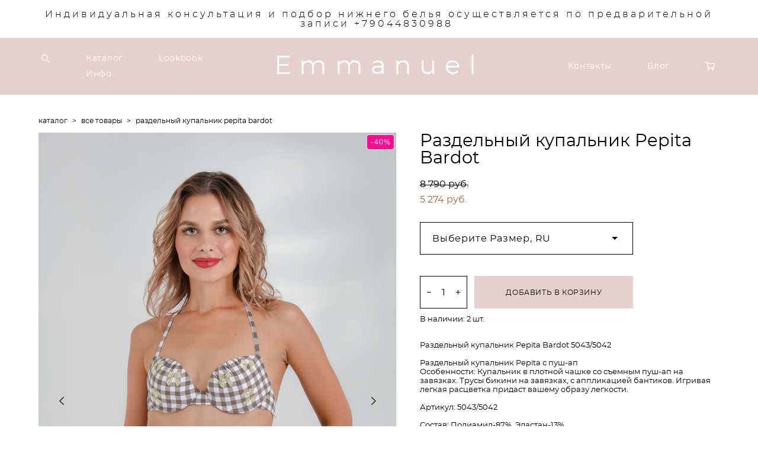

--- FILE ---
content_type: text/html; charset=UTF-8
request_url: https://emmanuelstore.ru/shop/razdelnyj-kupalnik-pepita-bardot
body_size: 17498
content:
<!-- Vigbo-cms //cdn-st2.vigbo.com/u78804/90678/ sofia -->
<!DOCTYPE html>
<html lang="ru">
<head>
    <script>var _createCookie=function(e,o,t){var i,n="";t&&((i=new Date).setTime(i.getTime()+864e5*t),n="; expires="+i.toGMTString()),document.cookie=e+"="+o+n+"; path=/"};function getCookie(e){e=document.cookie.match(new RegExp("(?:^|; )"+e.replace(/([\.$?*|{}\(\)\[\]\\\/\+^])/g,"\\$1")+"=([^;]*)"));return e?decodeURIComponent(e[1]):void 0}"bot"==getCookie("_gphw_mode")&&_createCookie("_gphw_mode","humen",0);</script>
    <meta charset="utf-8">
<title>Все товары > Раздельный купальник Pepita Bardot купить в интернет-магазине</title>
<meta name="keywords" content="Раздельный купальник Pepita Bardot, Все товары." />
<meta name="description" content="Все товары. Раздельный купальник Pepita Bardot." />
    <meta property="og:title" content="Все товары > Раздельный купальник Pepita Bardot купить в интернет-магазине" />
    <meta property="og:description" content="Все товары. Раздельный купальник Pepita Bardot." />
    <meta property="og:url" content="https://emmanuelstore.ru/shop/razdelnyj-kupalnik-pepita-bardot" />
    <meta property="og:type" content="website" />
        <meta property="og:image" content="//cdn-sh1.vigbo.com/shops/185130/products/20850868/images/3-bf85c716cd7515fc705bda060de7427d.jpg" />
        <meta property="og:image" content="//cdn-sh1.vigbo.com/shops/185130/products/20850868/images/3-70674134309f4fb29b4d04a6a519592a.jpg" />

<meta name="viewport" content="width=device-width, initial-scale=1">


	<link rel="shortcut icon" href="//cdn-st2.vigbo.com/u78804/90678/favicon.ico?ver=5ed2782f42a44" type="image/x-icon" />

<!-- Blog RSS -->

<!-- Preset CSS -->
    <script>window.use_preset = false;</script>

<script>
    window.cdn_paths = {};
    window.cdn_paths.modules = '//cdn-s.vigbo.com/cms/kevin2/site/' + 'dev/scripts/site/';
    window.cdn_paths.site_scripts = '//cdn-s.vigbo.com/cms/kevin2/site/' + 'dev/scripts/';
</script>
    <link href="https://fonts.googleapis.com/css?family=Abel|Alegreya:400,400i,700,700i,800,800i,900,900i|Alex+Brush|Amatic+SC:400,700|Andika|Anonymous+Pro:400i,700i|Anton|Arimo:400,400i,700,700i|Arsenal:400,400i,700,700i|Asap:400,400i,500,500i,600,600i,700,700i|Bad+Script|Baumans|Bitter:100,100i,200,200i,300,300i,400i,500,500i,600,600i,700i,800,800i,900,900i|Brygada+1918:400,700,400i,700i|Cactus+Classical+Serif|Carlito:400,700,400i,700i|Chocolate+Classical+Sans|Comfortaa:300,400,500,600,700|Commissioner:100,200,300,400,500,600,700,800,900|Cormorant:300i,400i,500,500i,600,600i,700i|Cormorant+Garamond:300i,400i,500,500i,600,600i,700i|Cormorant+Infant:300i,400i,500,500i,600,600i,700i|Cousine:400,400i,700,700i|Crafty+Girls|Cuprum:400,400i,700,700i|Days+One|Dela+Gothic+One|Delius+Unicase:400,700|Didact+Gothic|Dosis|EB+Garamond:400i,500,500i,600,600i,700i,800,800i|Euphoria+Script|Exo|Exo+2:100,100i,200,200i,300i,400i,500,500i,600,600i,700i,800,800i,900,900i|Federo|Fira+Code:300,500,600|Fira+Sans:100,100i,200,200i,300i,400i,500,500i,600,600i,700i,800,800i,900,900i|Fira+Sans+Condensed:100,100i,200,200i,300i,400i,500,500i,600,600i,700i,800,800i,900,900i|Forum|Gentium+Book+Plus:400,700,400i,700i|Gentium+Plus:400,700,400i,700i|Geologica:100,200,300,400,500,600,700,800,900|Glegoo:400,700|Golos+Text:400,500,600,700,800,900|Gudea:400,400i,700|Handlee|IBM+Plex+Mono:100,100i,200,200i,300i,400i,500,500i,600,600i,700i|IBM+Plex+Sans:100,100i,200,200i,300i,400i,500,500i,600,600i,700i|IBM+Plex+Serif:100,100i,200,200i,300,300i,400,400i,500,500i,600,600i,700,700i|Inter:100,200,300,400,500,600,700,800,900|Inter+Tight:100,200,300,400,500,600,700,800,900,100i,200i,300i,400i,500i,600i,700i,800i,900i|Istok+Web:400,400i,700,700i|JetBrains+Mono:100,100i,200,200i,300,300i,400,400i,500,500i,600,600i,700,700i,800,800i|Jost:100,100i,200,200i,300,300i,400,400i,500,500i,600,600i,700,700i,800,800i,900,900i|Jura:400,300,500,600,700|Kelly+Slab|Kranky|Krona+One|Leckerli+One|Ledger|Liter|Lobster|Lora:400,400i,700,700i,500,500i,600,600i|Lunasima:400,700|Manrope:200,300,400,500,600,700,800|Marck+Script|Marko+One|Marmelad|Merienda+One|Merriweather:300i,400i,700i,900,900i|Moderustic:300,400,500,600,700,800|Montserrat:300i,400i,500,500i,600,600i,700i,800,800i,900,900i|Montserrat+Alternates:100,100i,200,200i,300,300i,400,400i,500,500i,600,600i,700,700i,800,800i,900,900i|Mulish:200,300,400,500,600,700,800,900,200i,300i,400i,500i,600i,700i,800i,900i|Neucha|Noticia+Text:400,400i,700,700i|Noto+Sans:400,400i,700,700i|Noto+Sans+Mono:100,200,300,400,500,600,700,800,900|Noto+Serif:400,400i,700,700i|Noto+Serif+Display:100,200,300,400,500,600,700,800,900,100i,200i,300i,400i,500i,600i,700i,800i,900i|Nova+Flat|Nova+Oval|Nova+Round|Nova+Slim|Nunito:400,200,200i,300,300i,400i,600,600i,700,700i,800,800i,900,900i|Old+Standard+TT:400i|Open+Sans:300i,400i,600,600i,700i,800,800i|Open+Sans+Condensed:300,300i,700|Oranienbaum|Original+Surfer|Oswald:200,500,600|Oxygen:300|Pacifico|Philosopher:400,400i,700,700i|Piazzolla:100,200,300,400,500,600,700,800,900,100i,200i,300i,400i,500i,600i,700i,800i,900i|Play:400,700|Playfair+Display:400,700,400i,500,500i,600,600i,700i,800,800i,900,900i|Playfair+Display+SC|Poiret+One|Press+Start+2P|Prosto+One|PT+Mono|PT+Sans:400i,700i|PT+Sans+Caption:400,700|PT+Sans+Narrow:400,700|PT+Serif:400i,700i|PT+Serif+Caption:400,400i|Quicksand|Raleway:100,100i,300i,400i,500,500i,600,600i,700i,800,800i,900,900i|Roboto:100,100i,300i,400i,500,500i,700i,900,900i|Roboto+Condensed:300i,400i,700i|Roboto+Mono:100,100i,200,200i,300,300i,400,400i,500,500i,600,600i,700,700i|Roboto+Slab:100,200,500,600,800,900|Rochester|Rokkitt:400,100,300,500,600,700,800,900|Rubik:300i,400i,500,500i,600,600i,700i,800,800i,900,900i|Ruslan+Display|Russo+One|Salsa|Satisfy|Scada:400,400i,700,700i|Snippet|Sofia|Source+Code+Pro:200,300,400,500,600,700,900|Source+Sans+Pro:200,300,400,600,700,900|Source+Serif+Pro:200,200i,300,300i,400,400i,600,600i,700,700i,900,900i|Spectral:200,200i,300,300i,400,400i,500,500i,600,600i,700,700i,800,800i|Stint+Ultra+Expanded|STIX+Two+Text:400,700,400i,700i|Syncopate|Tenor+Sans|Tinos:400,400i,700,700i|Trochut|Ubuntu:300i,400i,500,500i,700i|Ubuntu+Condensed|Ubuntu+Mono:400,400i,700,700i|Unbounded:200,300,400,500,600,700,800,900|Underdog|Unkempt:400,700|Voces|Wix+Madefor+Display:400,500,600,700,800|Wix+Madefor+Text:400,500,600,700,800,400i,500i,600i,700i,800i|Yeseva+One|Ysabeau:100,200,300,400,500,600,700,800,900,100i,200i,300i,400i,500i,600i,700i,800i,900i|Ysabeau+Infant:100,200,300,400,500,600,700,800,900,100i,200i,300i,400i,500i,600i,700i,800i,900i|Ysabeau+Office:100,200,300,400,500,600,700,800,900,100i,200i,300i,400i,500i,600i,700i,800i,900i|Ysabeau+SC:100,200,300,400,500,600,700,800,900|Zen+Old+Mincho&display=swap&subset=cyrillic" rel="stylesheet">    <!-- CORE CSS -->
            <link rel="stylesheet" type="text/css" href="//cdn-sh.vigbo.com/vigbo-cms/styles/prod/build_shop_front.css?v=IJDBSO">
        <!-- SITE CSS -->
    <link rel="stylesheet" type="text/css" href="//cdn-s.vigbo.com/cms/kevin2/site/prod/css/build_cms_front.css?v=IJDBSO">
    <!-- PREVIEW CSS -->
        <link rel="stylesheet" type="text/css" href="https://emmanuelstore.ru/css/custom-shop.css?v=46.709" />
            <!-- +React styles -->
    <link rel="stylesheet" type="text/css" href="//cdn-s.vigbo.com/cms/kevin2/site/prod/css/main.chunk.css?ver=E1HgBQ"></link>
    <!-- -React styles -->
    
    <!-- LIFE CHANGED CSS -->
            <link rel="stylesheet" type="text/css" href="https://emmanuelstore.ru/css/custom.css?v=46.709" />
    
                        <style type="text/css">
                .adaptive-desktop .logo-text a,
                .adaptive-tablet .logo-text a{
                    letter-spacing: 0.3em;
                }
            </style>
            
                    <!-- <script src="//cdn-s.vigbo.com/cms/kevin2/site/dev/scripts/vendor/jquery-1.9.1.min.js?v=E1HgBQ"></script> -->

    
    
    <meta name="yandex-verification" content="71279ef69a4dd232" />
<meta name="yandex-verification" content="5d20ca4a47b2c21d" />    <style>
    .adaptive-desktop .custom__content--max-width,
    .adaptive-desktop .md-infoline__wrap {
        max-width: 100%;
    }
</style>
    <script src="//cdn-s.vigbo.com/cms/kevin2/site/dev/scripts/vendor/jquery-3.3.1.min.js?ver=E1HgBQ"></script>

    </head>


	



    <body data-template="sofia" class="f__preset-box f__site f__2 loading locale_ru sofia mod--search-enable mod--text-logo mod--header-fixed mod--menu-action-on-scroll mod--menu-load-on-scroll mod--menu-effect-from-top desktop mod--shop-page adaptive-desktop mod--horizontal-menu mod--infoline-enable bot-version js--loading-cascade mod--font-none-preset layout-logo-center--from-logo   " data-preview="">

            
    
                        <!-- Инфополоса -->
            <div id="md-infoline" class="md-infoline js--infoline  ">
                    <div class="md-infoline__cont f__3">
            <div class="md-infoline__wrap custom__content--max-width">
                                <p class="f__3 f__mt-0 f__mb-0" style="text-align: center;"><span style="color:#000000;"><span style="letter-spacing:4px;">Индивидуальная консультация и подбор нижнего белья осуществляется по предварительной записи +79044830988&nbsp;</span></span></p>                            </div>
        </div>
    
</div>
    <div class="md-infoline-assets">
        <script>
            let infolineTypeTpl = 'tech'; /* Миграция и смена дизайна*/
			const infolineDBVersionTpl = "26";
            let infoscripeStorage = localStorage.getItem('infostripe');
            const infostripeData = JSON.parse(infoscripeStorage);
			let infolineinfolineFirstJSTpl = false;

            if(!infoscripeStorage || (infoscripeStorage && (infostripeData.version !== infolineDBVersionTpl))) {
                infolineinfolineFirstJSTpl = true;
                $('body').addClass('is--infoline-firstopen');
            }
        </script>
        <script>
			infolineTypeTpl = 'user'; /* Используется обычной полосой */
			const infolineCrossSettingTpl = "false";
        </script>
<style>
    .md-infoline__cont {
    padding-top: 16px;
    padding-bottom: 16px;
}
    .md-infoline {
        background: #ffffff;
    }
.md-infoline__close svg path {
        fill: #000000;
    }
/* Цвет крестика не используется после задачи MAIN-3592
.md-infoline__close:hover svg path  {
        fill: ;
    }
*/
</style>
        </div>

                <div class="l-wrap js-wrap">

    <header class="l-header l-header-main js-header-main layout-logo-center--from-logo  ">
    <div class="l-header__wrapper custom__header-decorate-line custom__menu-bg-rgb custom__header-padding-y mod--show-menu-after-logo-load mod--effect-move-from-top">
        <div class="l-header__cont ">
            <div class="l-header__row">
                <div class="l-header__col0 l-header__col l-header__mobile--box"><!-- mobile menu -->
                    <!-- basket icon for mobile -->
                                            <div class="md-menu__icons mod--right md-menu__li-l1">
                            <!-- Если есть поиск или корзина -->
    <div class="l-header__icons--box f__menu">
        &nbsp; <!-- для выравнивания по вертикали (дублирует размер шрифта) -->

        <div class="l-header__icons--wrap">
            <div class="js--iconBasketWrapper" >
                 <!-- если не только Поиск и есть Магазин -->
                    <!-- то выводим корзину -->
                    <div class="js--iconBasketView shop_page l-header__icon l-header__icon--cart" >
                        <a href='/shop/cart' class='shop-basket--box lnk-cart design_editor-icons' data-id='shop-cart-widget'>
                            <span class='shop-basket'>
                                                                    <!-- Basket 05 -->
                                    <svg xmlns="http://www.w3.org/2000/svg" viewBox="0 0 18.5 17.5"><polyline class="basket-svg-style basket-svg-edit-round" points="0.75 1.63 3.13 1.63 5.51 12.59 15.95 12.59 17.75 4.63 4.3 4.63"/><ellipse class="basket-svg-style basket-svg-edit-limit" cx="6.64" cy="15.42" rx="1.36" ry="1.33"/><ellipse class="basket-svg-style basket-svg-edit-limit" cx="14.59" cy="15.42" rx="1.36" ry="1.33"/></svg>

                                                            </span>
                            <span class='shop-cart-widget-amount'>
                                                            </span>
                        </a>
                    </div>
                
            </div>

                            <div class="l-header__icon l-header__icon--search">
                    <a class="searchform__svg js--open_searchform design_editor-icons">
                        <svg xmlns="http://www.w3.org/2000/svg" viewBox="0 0 15.5 17.5"><ellipse class="search-svg-style" cx="5.92" cy="8.01" rx="5.17" ry="5.13"/><line class="search-svg-style" x1="9.59" y1="11.64" x2="14.75" y2="16.75"/></svg>
                    </a>
                </div>
                    </div>

        <!-- Add separator -->
                <!-- -->
    </div>
                        </div>
                                    </div>

                <div class="l-header__col2 l-header__col">
                    <nav class='md-menu clearfix' data-menu-type="origin">

                        <!-- only SEARCH icon -->
                                                    <div class="md-menu__icons mod--left md-menu__li-l1 md-menu__has-separator md-menu__separator-after">
                                <!-- Если есть поиск или корзина -->
    <div class="l-header__icons--box f__menu">
        &nbsp; <!-- для выравнивания по вертикали (дублирует размер шрифта) -->

        <div class="l-header__icons--wrap">
            <div class="js--iconBasketWrapper" style="display: none;">
                
            </div>

                            <div class="l-header__icon l-header__icon--search">
                    <a class="searchform__svg js--open_searchform design_editor-icons">
                        <svg xmlns="http://www.w3.org/2000/svg" viewBox="0 0 15.5 17.5"><ellipse class="search-svg-style" cx="5.92" cy="8.01" rx="5.17" ry="5.13"/><line class="search-svg-style" x1="9.59" y1="11.64" x2="14.75" y2="16.75"/></svg>
                    </a>
                </div>
                    </div>

        <!-- Add separator -->
                <!-- -->
    </div>
                            </div>
                        
                        			<ul class="menu md-menu__main js--menu__main is--level1 		 mod--menu_left"><li  id="5419588" data-id="5419588" class="md-menu__li-l1 menu-item js--menu__li-l1  active"><a class="md-menu__href-l1 is--link-level1 f__menu mod--href-l1__shop js--shop-categories-link  big-height5" data-name="Каталог" data-url="shop" href="https://emmanuelstore.ru/shop"  >Каталог</a></li><li  id="5419585" data-id="5419585" class="md-menu__li-l1 menu-item js--menu__li-l1 "><a class="md-menu__href-l1 is--link-level1 f__menu  big-height5" href="https://emmanuelstore.ru/Lookbook"  >Lookbook</a></li><li  id="5419584" data-id="5419584" class="md-menu__li-l1 menu-item js--menu__li-l1  with-sub"><a class="md-menu__href-l1 js--menu-mobile-sildetoggle is--link-level1 f__menu   big-height5" href="https://emmanuelstore.ru/about_us"  >Инфо</a><div class="md-menu__wrap-l2 js--menu-submenu" id="sub-5419584" data-parent-id="5419584"><ul class="mod--submenu-center js--menu-submenu__ul mod--custom-scrollbar__not-mac"><li class="md-menu__li-l2 "><a class="md-menu__href-l2 f__sub-menu" href="https://emmanuelstore.ru/about_us"  >О бренде</a></li><li class="md-menu__li-l2 "><a class="md-menu__href-l2 f__sub-menu" href="https://emmanuelstore.ru/oplata"  >Оплата</a></li><li class="md-menu__li-l2 "><a class="md-menu__href-l2 f__sub-menu" href="https://emmanuelstore.ru/delivery"  >Доставка</a></li></ul></div></li></ul><div class="md-menu-mobile__socials social-icons"><div class="social-icons-wrapper"></div></div>                    </nav>
                </div>

                <div class="l-header__col1 l-header__col l-header__logo--box mod--set-logo-max-width">
                    <div id='logoWrap' class='logo__wrap' data-lt="text">
                        
<div class="logo logo-text">
	<a href="https://emmanuelstore.ru/">
					Emmanuel			</a>

</div>
                    </div>
                </div>

                <div class="l-header__col4 l-header__col">
                    <nav class='md-menu clearfix' data-menu-type="origin">

                        			<ul class="menu md-menu__main js--menu__main is--level1 		 mod--menu_left"><li  id="5419587" data-id="5419587" class="md-menu__li-l1 menu-item js--menu__li-l1 "><a class="md-menu__href-l1 is--link-level1 f__menu  big-height5" href="https://emmanuelstore.ru/contacts"  >Контакты</a></li><li  id="5419594" data-id="5419594" class="md-menu__li-l1 menu-item js--menu__li-l1 "><a class="md-menu__href-l1 is--link-level1 f__menu  big-height5" href="https://emmanuelstore.ru/blog"  >Блог</a></li></ul><div class="md-menu-mobile__socials social-icons"><div class="social-icons-wrapper"></div></div>
                        <!-- only BASKET icon -->
                                                    <div class="js--menu-icons md-menu__icons mod--right md-menu__li-l1 md-menu__has-separator shop_page" >
                                <!-- Если есть поиск или корзина -->
    <div class="l-header__icons--box f__menu">
        &nbsp; <!-- для выравнивания по вертикали (дублирует размер шрифта) -->

        <div class="l-header__icons--wrap">
            <div class="js--iconBasketWrapper" >
                 <!-- если не только Поиск и есть Магазин -->
                    <!-- то выводим корзину -->
                    <div class="js--iconBasketView shop_page l-header__icon l-header__icon--cart" >
                        <a href='/shop/cart' class='shop-basket--box lnk-cart design_editor-icons' data-id='shop-cart-widget'>
                            <span class='shop-basket'>
                                                                    <!-- Basket 05 -->
                                    <svg xmlns="http://www.w3.org/2000/svg" viewBox="0 0 18.5 17.5"><polyline class="basket-svg-style basket-svg-edit-round" points="0.75 1.63 3.13 1.63 5.51 12.59 15.95 12.59 17.75 4.63 4.3 4.63"/><ellipse class="basket-svg-style basket-svg-edit-limit" cx="6.64" cy="15.42" rx="1.36" ry="1.33"/><ellipse class="basket-svg-style basket-svg-edit-limit" cx="14.59" cy="15.42" rx="1.36" ry="1.33"/></svg>

                                                            </span>
                            <span class='shop-cart-widget-amount'>
                                                            </span>
                        </a>
                    </div>
                
            </div>

                            <div class="l-header__icon l-header__icon--search">
                    <a class="searchform__svg js--open_searchform design_editor-icons">
                        <svg xmlns="http://www.w3.org/2000/svg" viewBox="0 0 15.5 17.5"><ellipse class="search-svg-style" cx="5.92" cy="8.01" rx="5.17" ry="5.13"/><line class="search-svg-style" x1="9.59" y1="11.64" x2="14.75" y2="16.75"/></svg>
                    </a>
                </div>
                    </div>

        <!-- Add separator -->
                <!-- -->
    </div>
                            </div>
                                            </nav>
                </div>

                <div class="l-header__col3 l-header__col l-header__ham--box" data-count-pages="5">
    <div class="md-menu__hamburger js-mob-menu-open">
        <svg height="20px" xmlns="http://www.w3.org/2000/svg" viewBox="0 0 18 17.5"><line class="hamburger-svg-style" y1="1" x2="18" y2="1"/><line class="hamburger-svg-style" y1="7" x2="18" y2="7"/><line class="hamburger-svg-style" y1="13" x2="18" y2="13"/></svg>
    </div>
</div>
            </div>
        </div>
    </div>
</header>



        <!-- Mobile menu -->
        <!-- mobile menu -->
<div  data-menu-type="mobile" data-custom-scroll data-set-top="stay-in-window" class="custom__header-decorate-line mod--custom-scroll-hidden mod--custom-scroll-resize md-menu--mobile js--menu--mobile mod--set-top--stop-mobile">
    <div class="md-menu--mobile__cont js--menu-mobile__cont">
                <div class="md-menu__icons mod--right md-menu__li-l1 js--menu__li-l1">
            <!-- Если есть поиск или корзина -->
    <div class="l-header__icons--box f__menu">
        &nbsp; <!-- для выравнивания по вертикали (дублирует размер шрифта) -->

        <div class="l-header__icons--wrap">
            <div class="js--iconBasketWrapper" >
                 <!-- если не только Поиск и есть Магазин -->
                    <!-- то выводим корзину -->
                    <div class="js--iconBasketView shop_page l-header__icon l-header__icon--cart" >
                        <a href='/shop/cart' class='shop-basket--box lnk-cart design_editor-icons' data-id='shop-cart-widget'>
                            <span class='shop-basket'>
                                                                    <!-- Basket 05 -->
                                    <svg xmlns="http://www.w3.org/2000/svg" viewBox="0 0 18.5 17.5"><polyline class="basket-svg-style basket-svg-edit-round" points="0.75 1.63 3.13 1.63 5.51 12.59 15.95 12.59 17.75 4.63 4.3 4.63"/><ellipse class="basket-svg-style basket-svg-edit-limit" cx="6.64" cy="15.42" rx="1.36" ry="1.33"/><ellipse class="basket-svg-style basket-svg-edit-limit" cx="14.59" cy="15.42" rx="1.36" ry="1.33"/></svg>

                                                            </span>
                            <span class='shop-cart-widget-amount'>
                                                            </span>
                        </a>
                    </div>
                
            </div>

                            <div class="l-header__icon l-header__icon--search">
                    <a class="searchform__svg js--open_searchform design_editor-icons">
                        <svg xmlns="http://www.w3.org/2000/svg" viewBox="0 0 15.5 17.5"><ellipse class="search-svg-style" cx="5.92" cy="8.01" rx="5.17" ry="5.13"/><line class="search-svg-style" x1="9.59" y1="11.64" x2="14.75" y2="16.75"/></svg>
                    </a>
                </div>
                    </div>

        <!-- Add separator -->
                <!-- -->
    </div>
        </div>
        
        			<ul class="menu md-menu__main js--menu__main is--level1 		 mod--menu_left"><li  id="5419588" data-id="5419588" class="md-menu__li-l1 menu-item js--menu__li-l1  active"><a class="md-menu__href-l1 is--link-level1 f__menu mod--href-l1__shop js--shop-categories-link  big-height5" data-name="Каталог" data-url="shop" href="https://emmanuelstore.ru/shop"  >Каталог</a></li><li  id="5419585" data-id="5419585" class="md-menu__li-l1 menu-item js--menu__li-l1 "><a class="md-menu__href-l1 is--link-level1 f__menu  big-height5" href="https://emmanuelstore.ru/Lookbook"  >Lookbook</a></li><li  id="5419584" data-id="5419584" class="md-menu__li-l1 menu-item js--menu__li-l1  with-sub"><a class="md-menu__href-l1 js--menu-mobile-sildetoggle is--link-level1 f__menu   big-height5" href="https://emmanuelstore.ru/about_us"  >Инфо</a><div class="md-menu__wrap-l2 js--menu-submenu" id="sub-5419584" data-parent-id="5419584"><ul class="mod--submenu-center js--menu-submenu__ul mod--custom-scrollbar__not-mac"><li class="md-menu__li-l2 "><a class="md-menu__href-l2 f__sub-menu" href="https://emmanuelstore.ru/about_us"  >О бренде</a></li><li class="md-menu__li-l2 "><a class="md-menu__href-l2 f__sub-menu" href="https://emmanuelstore.ru/oplata"  >Оплата</a></li><li class="md-menu__li-l2 "><a class="md-menu__href-l2 f__sub-menu" href="https://emmanuelstore.ru/delivery"  >Доставка</a></li></ul></div></li><li  id="5419587" data-id="5419587" class="md-menu__li-l1 menu-item js--menu__li-l1 "><a class="md-menu__href-l1 is--link-level1 f__menu  big-height5" href="https://emmanuelstore.ru/contacts"  >Контакты</a></li><li  id="5419594" data-id="5419594" class="md-menu__li-l1 menu-item js--menu__li-l1 "><a class="md-menu__href-l1 is--link-level1 f__menu  big-height5" href="https://emmanuelstore.ru/blog"  >Блог</a></li></ul><div class="md-menu-mobile__socials social-icons"><div class="social-icons-wrapper"></div></div>
        <span class="js-close-mobile-menu close-mobile-menu">
        <!--<svg width="20px" height="20px"  xmlns="http://www.w3.org/2000/svg" viewBox="0 0 14.39 17.5"><line class="close-menu-burger" x1="0.53" y1="2.04" x2="13.86" y2="15.37"/><line class="close-menu-burger" x1="0.53" y1="15.37" x2="13.86" y2="2.04"/></svg>-->
            <svg xmlns="http://www.w3.org/2000/svg" width="18" height="18" viewBox="0 0 18 18"><path class="close-menu-burger" fill="none" fill-rule="evenodd" stroke="#fff" stroke-linecap="round" stroke-linejoin="round" stroke-width="1.5" d="M9 9.5l8-8-8 8-8-8 8 8zm0 0l8 8-8-8-8 8 8-8z"/></svg>
        </span>
    </div>
</div>

        <!-- Blog Slider -->
        
        <!-- CONTENT -->
        <div class="l-content l-content--main  desktop ">
            <section class="l-content--box l-content--box-shop js--box-shop shopProductPage" data-hash="shop" data-structure="">
    <div class="container custom__content--max-width">
        <div class="page shop-product autotest--shop-product img-zoom">

            <div class="schop-content-wrapper js-shop-content-wrapper ">
                    <!-- +Breadcrumbs -->
            <nav class="shop-bread-crumbs autotest--shop-bread-crumbs f__s_crumbs f__3 de--shop-breadcrumbs__font-family">
                <a href="https://emmanuelstore.ru/shop" class="de--shop-breadcrumbs__font-family">каталог</a>
                <span class="shop-separator">&GT;</span>

                
                                <a href="https://emmanuelstore.ru/shop/vse-tovary" class="de--shop-breadcrumbs__font-family">все товары</a>
                <span class="shop-separator">&GT;</span>
                
                <span>раздельный купальник pepita bardot</span>
            </nav>
            <!-- -Breadcrumbs -->
        
        
<div class="product-gallery layout-vertical">

    <!-- +Product image slider -->
    <div class="product-gallery__mobile js--product-parent-block js--product-gallery__mobile
        mod--arrows mod--arrows__light        ">
                <div class="product-gallery__slider js--product-gallery__slider product-main-image" data-count-image="7">
                        <div class="product-gallery__slider-item product-image js--product-gallery__item" data-index="0">
                                <img                         fetchpriority="high"
                                        data-number="0"
                     src="[data-uri]%3D%3D" alt="Раздельный купальник Pepita Bardot"
                     class="loading copy-protect active"
                     data-index="0"
                     data-id="55087886"
                     data-base-path="//cdn-sh1.vigbo.com/shops/185130/products/20850868/images/"
                     data-file-name="bf85c716cd7515fc705bda060de7427d.jpg"
                     data-sizes='{"2":{"width":1024,"height":1536},"3":{"width":2048,"height":3072},"500":{"width":512,"height":768}}'
                data-version=""
                data-width="1024"
                data-height="1536" />
            </div>
                        <div class="product-gallery__slider-item product-image js--product-gallery__item" data-index="1">
                                <img                         loading="lazy"
                        decoding="async"
                                        data-number="1"
                     src="[data-uri]%3D%3D" alt="Раздельный купальник Pepita Bardot"
                     class="loading copy-protect "
                     data-index="1"
                     data-id="55087887"
                     data-base-path="//cdn-sh1.vigbo.com/shops/185130/products/20850868/images/"
                     data-file-name="70674134309f4fb29b4d04a6a519592a.jpg"
                     data-sizes='{"2":{"width":1024,"height":1536},"3":{"width":2048,"height":3072},"500":{"width":512,"height":768}}'
                data-version=""
                data-width="1024"
                data-height="1536" />
            </div>
                        <div class="product-gallery__slider-item product-image js--product-gallery__item" data-index="2">
                                <img                         loading="lazy"
                        decoding="async"
                                        data-number="2"
                     src="[data-uri]%3D%3D" alt="Раздельный купальник Pepita Bardot"
                     class="loading copy-protect "
                     data-index="2"
                     data-id="55087888"
                     data-base-path="//cdn-sh1.vigbo.com/shops/185130/products/20850868/images/"
                     data-file-name="6c8e8ebfb92831af9ebd443945126e5c.jpg"
                     data-sizes='{"2":{"width":1024,"height":1536},"3":{"width":2048,"height":3072},"500":{"width":512,"height":768}}'
                data-version=""
                data-width="1024"
                data-height="1536" />
            </div>
                        <div class="product-gallery__slider-item product-image js--product-gallery__item" data-index="3">
                                <img                         loading="lazy"
                        decoding="async"
                                        data-number="3"
                     src="[data-uri]%3D%3D" alt="Раздельный купальник Pepita Bardot"
                     class="loading copy-protect "
                     data-index="3"
                     data-id="55087889"
                     data-base-path="//cdn-sh1.vigbo.com/shops/185130/products/20850868/images/"
                     data-file-name="2f9a6b2070709a992aa14eed4fc79c5d.jpg"
                     data-sizes='{"2":{"width":1024,"height":1536},"3":{"width":2048,"height":3072},"500":{"width":512,"height":768}}'
                data-version=""
                data-width="1024"
                data-height="1536" />
            </div>
                        <div class="product-gallery__slider-item product-image js--product-gallery__item" data-index="4">
                                <img                         loading="lazy"
                        decoding="async"
                                        data-number="4"
                     src="[data-uri]%3D%3D" alt="Раздельный купальник Pepita Bardot"
                     class="loading copy-protect "
                     data-index="4"
                     data-id="55087890"
                     data-base-path="//cdn-sh1.vigbo.com/shops/185130/products/20850868/images/"
                     data-file-name="8054f8ebfa6377e32a2570613bec64af.jpg"
                     data-sizes='{"2":{"width":1024,"height":1536},"3":{"width":2048,"height":3072},"500":{"width":512,"height":768}}'
                data-version=""
                data-width="1024"
                data-height="1536" />
            </div>
                        <div class="product-gallery__slider-item product-image js--product-gallery__item" data-index="5">
                                <img                         loading="lazy"
                        decoding="async"
                                        data-number="5"
                     src="[data-uri]%3D%3D" alt="Раздельный купальник Pepita Bardot"
                     class="loading copy-protect "
                     data-index="5"
                     data-id="55087891"
                     data-base-path="//cdn-sh1.vigbo.com/shops/185130/products/20850868/images/"
                     data-file-name="1da70daad0807e0be6d1567c582fdc45.jpg"
                     data-sizes='{"2":{"width":1024,"height":1536},"3":{"width":2048,"height":3072},"500":{"width":512,"height":768}}'
                data-version=""
                data-width="1024"
                data-height="1536" />
            </div>
                        <div class="product-gallery__slider-item product-image js--product-gallery__item" data-index="6">
                                <img                         loading="lazy"
                        decoding="async"
                                        data-number="6"
                     src="[data-uri]%3D%3D" alt="Раздельный купальник Pepita Bardot"
                     class="loading copy-protect "
                     data-index="6"
                     data-id="55087892"
                     data-base-path="//cdn-sh1.vigbo.com/shops/185130/products/20850868/images/"
                     data-file-name="6bd08ac4df34d57818007d9ea82f3b8f.jpg"
                     data-sizes='{"2":{"width":1024,"height":1536},"3":{"width":2048,"height":3072},"500":{"width":512,"height":768}}'
                data-version=""
                data-width="1024"
                data-height="1536" />
            </div>
                    </div>

        <div class="js--product-images product-images clearfix ">
                        <div class="product-image-cell js--product-gallery__item active" data-index="0">
                <a href="#" class="product-image">
                                        <img                             fetchpriority="high"
                                                 data-number="0"
                         src="" alt="Раздельный купальник Pepita Bardot" class="loading copy-protect"
                         data-index="0"
                         data-id="55087886"
                         data-sizes='{"2":{"width":1024,"height":1536},"3":{"width":2048,"height":3072},"500":{"width":512,"height":768}}'
                    data-base-path="//cdn-sh1.vigbo.com/shops/185130/products/20850868/images/"
                    data-file-name="bf85c716cd7515fc705bda060de7427d.jpg"
                    data-version=""
                    data-width="1024"
                    data-height="1536" />
                </a>
            </div>
                        <div class="product-image-cell js--product-gallery__item " data-index="1">
                <a href="#" class="product-image">
                                        <img                             loading="lazy"
                            decoding="async"
                                                 data-number="1"
                         src="" alt="Раздельный купальник Pepita Bardot" class="loading copy-protect"
                         data-index="1"
                         data-id="55087887"
                         data-sizes='{"2":{"width":1024,"height":1536},"3":{"width":2048,"height":3072},"500":{"width":512,"height":768}}'
                    data-base-path="//cdn-sh1.vigbo.com/shops/185130/products/20850868/images/"
                    data-file-name="70674134309f4fb29b4d04a6a519592a.jpg"
                    data-version=""
                    data-width="1024"
                    data-height="1536" />
                </a>
            </div>
                        <div class="product-image-cell js--product-gallery__item " data-index="2">
                <a href="#" class="product-image">
                                        <img                             loading="lazy"
                            decoding="async"
                                                 data-number="2"
                         src="" alt="Раздельный купальник Pepita Bardot" class="loading copy-protect"
                         data-index="2"
                         data-id="55087888"
                         data-sizes='{"2":{"width":1024,"height":1536},"3":{"width":2048,"height":3072},"500":{"width":512,"height":768}}'
                    data-base-path="//cdn-sh1.vigbo.com/shops/185130/products/20850868/images/"
                    data-file-name="6c8e8ebfb92831af9ebd443945126e5c.jpg"
                    data-version=""
                    data-width="1024"
                    data-height="1536" />
                </a>
            </div>
                        <div class="product-image-cell js--product-gallery__item " data-index="3">
                <a href="#" class="product-image">
                                        <img                             loading="lazy"
                            decoding="async"
                                                 data-number="3"
                         src="" alt="Раздельный купальник Pepita Bardot" class="loading copy-protect"
                         data-index="3"
                         data-id="55087889"
                         data-sizes='{"2":{"width":1024,"height":1536},"3":{"width":2048,"height":3072},"500":{"width":512,"height":768}}'
                    data-base-path="//cdn-sh1.vigbo.com/shops/185130/products/20850868/images/"
                    data-file-name="2f9a6b2070709a992aa14eed4fc79c5d.jpg"
                    data-version=""
                    data-width="1024"
                    data-height="1536" />
                </a>
            </div>
                        <div class="product-image-cell js--product-gallery__item " data-index="4">
                <a href="#" class="product-image">
                                        <img                             loading="lazy"
                            decoding="async"
                                                 data-number="4"
                         src="" alt="Раздельный купальник Pepita Bardot" class="loading copy-protect"
                         data-index="4"
                         data-id="55087890"
                         data-sizes='{"2":{"width":1024,"height":1536},"3":{"width":2048,"height":3072},"500":{"width":512,"height":768}}'
                    data-base-path="//cdn-sh1.vigbo.com/shops/185130/products/20850868/images/"
                    data-file-name="8054f8ebfa6377e32a2570613bec64af.jpg"
                    data-version=""
                    data-width="1024"
                    data-height="1536" />
                </a>
            </div>
                        <div class="product-image-cell js--product-gallery__item " data-index="5">
                <a href="#" class="product-image">
                                        <img                             loading="lazy"
                            decoding="async"
                                                 data-number="5"
                         src="" alt="Раздельный купальник Pepita Bardot" class="loading copy-protect"
                         data-index="5"
                         data-id="55087891"
                         data-sizes='{"2":{"width":1024,"height":1536},"3":{"width":2048,"height":3072},"500":{"width":512,"height":768}}'
                    data-base-path="//cdn-sh1.vigbo.com/shops/185130/products/20850868/images/"
                    data-file-name="1da70daad0807e0be6d1567c582fdc45.jpg"
                    data-version=""
                    data-width="1024"
                    data-height="1536" />
                </a>
            </div>
                        <div class="product-image-cell js--product-gallery__item " data-index="6">
                <a href="#" class="product-image">
                                        <img                             loading="lazy"
                            decoding="async"
                                                 data-number="6"
                         src="" alt="Раздельный купальник Pepita Bardot" class="loading copy-protect"
                         data-index="6"
                         data-id="55087892"
                         data-sizes='{"2":{"width":1024,"height":1536},"3":{"width":2048,"height":3072},"500":{"width":512,"height":768}}'
                    data-base-path="//cdn-sh1.vigbo.com/shops/185130/products/20850868/images/"
                    data-file-name="6bd08ac4df34d57818007d9ea82f3b8f.jpg"
                    data-version=""
                    data-width="1024"
                    data-height="1536" />
                </a>
            </div>
                    </div>

            </div>
    <!-- -Product image slider -->

</div>

<div class="shop-fsbox">


		<div class="control close">
			<a class="fsbox__nav fsbox__close" id="fsboxClose" href="#">
				<svg class="fsbox__close-ico" xmlns="http://www.w3.org/2000/svg" width="18" height="18" viewBox="0 0 18 18">
					<path class="close-menu-burger de--main__text-default-color--stroke" fill="none" fill-rule="evenodd" stroke="#fff" stroke-linecap="round" stroke-linejoin="round" stroke-width="1.5" d="M9 9.5l8-8-8 8-8-8 8 8zm0 0l8 8-8-8-8 8 8-8z"></path>
				</svg>
			</a>
		</div>
		<div class="control prev">
			<a class="fsbox__nav" id="fsboxPrev" href="#">
				<svg xmlns="http://www.w3.org/2000/svg" width="14" height="14" viewBox="0 0 16 27"
					 style="overflow: hidden; position: relative;">
					<path class="de--main__text-default-color" stroke="none"
						  d="M140.206,1140.93L152,1151.86l-2.133,2.13L136,1141.13l0.137-.13-0.131-.14L149.869,1127l2.132,2.13Z"
						  transform="translate(-136 -1127)"></path>
				</svg>

			</a>
		</div>
		<div class="control next">
			<a class="fsbox__nav" id="fsboxNext" href="#">
				<svg xmlns="http://www.w3.org/2000/svg" width="14" height="14" viewBox="0 0 16 27"
					 style="overflow: hidden; position: relative;">
					<path class="de--main__text-default-color" stroke="none"
						  d="M2815,1141.13l-13.86,12.86-2.13-2.13,11.78-10.93-11.79-11.8,2.13-2.13,13.86,13.86-0.13.14Z"
						  transform="translate(-2799 -1127)"></path>
				</svg>
			</a>
		</div>

		<div class="spinner-container">
			<div class="spinner">
                <svg class="md-preloader" viewBox="0 0 66 66" xmlns="http://www.w3.org/2000/svg"><circle class="path" fill="none" stroke-width="4" stroke-linecap="round" cx="33" cy="33" r="30"></circle></svg>
            </div>
		</div>

		<div class="shop-slides">
                            <div class="shop-slide__block js--shop-slide__block">
                    <img src="data:image/gif,"
                         alt="Раздельный купальник Pepita Bardot"
                         class="loading js--copy-protect shop-slide js--shop-slide"
                         style="display: none; opacity: 0"
                        data-id="55087886"
                        data-base-path="//cdn-sh1.vigbo.com/shops/185130/products/20850868/images/"
                        data-file-name="bf85c716cd7515fc705bda060de7427d.jpg"
                        data-version=""
                        data-sizes='{"2":{"width":1024,"height":1536},"3":{"width":2048,"height":3072},"500":{"width":512,"height":768}}'
                        data-width="1024"
                        data-height="1536" />
                </div>
                            <div class="shop-slide__block js--shop-slide__block">
                    <img src="data:image/gif,"
                         alt="Раздельный купальник Pepita Bardot"
                         class="loading js--copy-protect shop-slide js--shop-slide"
                         style="display: none; opacity: 0"
                        data-id="55087887"
                        data-base-path="//cdn-sh1.vigbo.com/shops/185130/products/20850868/images/"
                        data-file-name="70674134309f4fb29b4d04a6a519592a.jpg"
                        data-version=""
                        data-sizes='{"2":{"width":1024,"height":1536},"3":{"width":2048,"height":3072},"500":{"width":512,"height":768}}'
                        data-width="1024"
                        data-height="1536" />
                </div>
                            <div class="shop-slide__block js--shop-slide__block">
                    <img src="data:image/gif,"
                         alt="Раздельный купальник Pepita Bardot"
                         class="loading js--copy-protect shop-slide js--shop-slide"
                         style="display: none; opacity: 0"
                        data-id="55087888"
                        data-base-path="//cdn-sh1.vigbo.com/shops/185130/products/20850868/images/"
                        data-file-name="6c8e8ebfb92831af9ebd443945126e5c.jpg"
                        data-version=""
                        data-sizes='{"2":{"width":1024,"height":1536},"3":{"width":2048,"height":3072},"500":{"width":512,"height":768}}'
                        data-width="1024"
                        data-height="1536" />
                </div>
                            <div class="shop-slide__block js--shop-slide__block">
                    <img src="data:image/gif,"
                         alt="Раздельный купальник Pepita Bardot"
                         class="loading js--copy-protect shop-slide js--shop-slide"
                         style="display: none; opacity: 0"
                        data-id="55087889"
                        data-base-path="//cdn-sh1.vigbo.com/shops/185130/products/20850868/images/"
                        data-file-name="2f9a6b2070709a992aa14eed4fc79c5d.jpg"
                        data-version=""
                        data-sizes='{"2":{"width":1024,"height":1536},"3":{"width":2048,"height":3072},"500":{"width":512,"height":768}}'
                        data-width="1024"
                        data-height="1536" />
                </div>
                            <div class="shop-slide__block js--shop-slide__block">
                    <img src="data:image/gif,"
                         alt="Раздельный купальник Pepita Bardot"
                         class="loading js--copy-protect shop-slide js--shop-slide"
                         style="display: none; opacity: 0"
                        data-id="55087890"
                        data-base-path="//cdn-sh1.vigbo.com/shops/185130/products/20850868/images/"
                        data-file-name="8054f8ebfa6377e32a2570613bec64af.jpg"
                        data-version=""
                        data-sizes='{"2":{"width":1024,"height":1536},"3":{"width":2048,"height":3072},"500":{"width":512,"height":768}}'
                        data-width="1024"
                        data-height="1536" />
                </div>
                            <div class="shop-slide__block js--shop-slide__block">
                    <img src="data:image/gif,"
                         alt="Раздельный купальник Pepita Bardot"
                         class="loading js--copy-protect shop-slide js--shop-slide"
                         style="display: none; opacity: 0"
                        data-id="55087891"
                        data-base-path="//cdn-sh1.vigbo.com/shops/185130/products/20850868/images/"
                        data-file-name="1da70daad0807e0be6d1567c582fdc45.jpg"
                        data-version=""
                        data-sizes='{"2":{"width":1024,"height":1536},"3":{"width":2048,"height":3072},"500":{"width":512,"height":768}}'
                        data-width="1024"
                        data-height="1536" />
                </div>
                            <div class="shop-slide__block js--shop-slide__block">
                    <img src="data:image/gif,"
                         alt="Раздельный купальник Pepita Bardot"
                         class="loading js--copy-protect shop-slide js--shop-slide"
                         style="display: none; opacity: 0"
                        data-id="55087892"
                        data-base-path="//cdn-sh1.vigbo.com/shops/185130/products/20850868/images/"
                        data-file-name="6bd08ac4df34d57818007d9ea82f3b8f.jpg"
                        data-version=""
                        data-sizes='{"2":{"width":1024,"height":1536},"3":{"width":2048,"height":3072},"500":{"width":512,"height":768}}'
                        data-width="1024"
                        data-height="1536" />
                </div>
            		</div>


</div>

<script type="text/json" id="images-sizes">
	{"2":{"width":1024,"height":0},"3":{"width":2048,"height":0},"500":{"width":512,"height":0}}</script>

        <!-- +Description product -->
        <article class="description js-description "">
            <h1 class="name f__s_product f__h2 f__mt-0 f__mb-0 stop-css">Раздельный купальник Pepita Bardot</h1>

                        <!-- +Vendor code -->
            <div class="shop-product__vendor-code js--shop-product__vendor-code f__3">
                            </div>
            <!-- -Vendor code -->
            
                            <!-- +Price product -->
                <div class="price autotest--price">
                    <span class="product-price-min autotest--product-price-min f__2 f__s_price f__2  product-price-old autotest--product-price-old">8 790 pуб.</span><div class="product-price mod--width-discount"></div><span class="product-price-discount autotest--product-price-discount f__2 f__s_price-discount f__2">5 274 pуб.<div class="product-price"></div></span>                </div>
                <!-- -Price product -->
            
            <!-- +Aside product -->
            <div class="shop-product__aside">

                                    <!-- +Product params form -->
                    <div id="product-params-form" class="product-params" data-cssvariables-styling="true">

                        <div class="form-settings"
                            data-field-type="square"
                            data-border-type="square"
                            data-placeholder-type="hide"
                            data-field-between-distance="20"
                            data-field-bg-color="rgba(255, 255, 255, 1)"
                            data-field-border-color="rgba(0, 0, 0, 1)"
                            data-field-border-width="1"
                            data-field-focus-text-color="rgba(0, 0, 0, 1)"
                            data-field-text-style="regular"
                            data-field-font="Montserrat Regular"
                            data-field-font-size="16"
                            data-field-letter-spacing="0.05"
                            data-field-text-color="rgba(0, 0, 0, 1)"
                            data-field-without-text-color="rgba(0, 0, 0, 1)"
                            data-button-type="square-btn"
                            data-button-distance-to-form="36"
                            data-button-align="left"
                            data-button-color="rgba(230, 207, 207, 1)"
                            data-button-hover-color="rgba(230, 207, 207, 1)"
                            data-button-border-color="rgba(255, 255, 255, 1)"
                            data-button-border-width="0"
                            data-button-hover-border-color="rgba(255, 255, 255, 1)"
                            data-button-hover-border-width="0"
                            data-button-text-color="rgba(3, 3, 3, 1)"
                            data-button-hover-text-color="rgba(0, 0, 0, 1)"
                            data-button-font="Montserrat Regular"
                            data-button-font-size="12"
                            data-button-text-style="regular"
                            data-button-letter-spacing="0.05"
                            data-button-paddings="50"
                            data-button-fullwidth="n"
                        ></div>

                                                            <div class="selectbox form__field-box js--selectbox">

                        <!-- Select -->
                        <div class="md-select-custom js--select-custom">

                            <div class="md-select-custom__select selectize-control options form__select f__form f__3">
                                <div class="md-select-custom__input selectize-input items full form__field_bg form__field_bdc form__field_c" data-border-type="" data-border-width="">
                                    <div class="md-select-custom__item item" data-value="0">
                                        <span class="md-select-custom__item-inner item-inner js--select-custom__item-inner">Выберите Размер, RU</span>
                                    </div>
                                </div>
                            </div>

                            <select
                            name="221372"
                            class="options form__select f__form f__3 js--selectize autotest--options"
                            data-name="размер, ru"
                            data-scroll-type="css"
                            data-options="<option value='0'>Выберите Размер, RU</option><option value='1823274'>40</option><option value='1823275'>42</option>">
                                <option value="0">Выберите Размер, RU</option>
                                                                <option value="1823274">40</option>
                                                                <option value="1823275">42</option>
                                                            </select>

                        </div>
                        <!-- // Select -->

                                            </div>
                                        <div id="skuerr" class="error f__3" data-prefix="Выберите"></div>
                        <div class="form__field-box form__btn-box js--form__btn-box mod--mobile-padding-zero">
                        
                                                                                                            <div class="form__field-indent is--not-remove mod--mobile-show"></div>
                                                                        <div class="box-number-with-control js--box-number-with-control ">
                                        <span class="control-minus js--control-minus">
                                            <svg class="form__field_c" xmlns="http://www.w3.org/2000/svg" width="7" height="1" viewBox="0 0 7 1"><rect width="7" height="1" rx="0.5" ry="0.5"/></svg>
                                        </span>
                                        <input type="tel" id="skucount" name="skucount"
                                            value="1" maxlength="10"
                                            class="box-number__input js--box-number__input f__3 form__field form__field_bg form__field_bdc form__field_c  form__field_ff form__field_fs form__field_fw form__field_ls"
                                            data-max-available="2"
                                            data-update-stock="1"
                                            data-unlimited=""
                                            data-border-type="square"
                                            data-border-width="1" />

                                        <span class="control-plus js--control-plus">
                                            <svg class="form__field_c" xmlns="http://www.w3.org/2000/svg" width="7" height="7" viewBox="0 0 7 7"><path d="M126.5,101H124v2.5a0.5,0.5,0,0,1-1,0V101h-2.5a0.5,0.5,0,0,1,0-1H123V97.5a0.5,0.5,0,0,1,1,0V100h2.5A0.5,0.5,0,0,1,126.5,101Z" transform="translate(-120 -97)"/></svg>
                                        </span>
                                    </div>
                                
                                                                    <span class="product-count js--product-count f__3 stop-form-typo__inner ">
                                        В наличии:                                         <span class="stop-form-typo__inner">2</span>
                                         шт.                                    </span>

                                    <div class="form__btn-box mod--mobile-show "></div>
                                                                <a href="#" class="button form__btn product__add-cart autotest--addtocart
                                " id="skuadd"
                                data-url="https://emmanuelstore.ru/shop"
                                data-default="Добавить в корзину"
                                data-proccess="добавление..."
                                data-success="добавлено"
                                data-error="Ошибка добавления товара в корзину. Попробуйте еще раз."
                                data-redirect=""
                                data-redirect-url="https://emmanuelstore.ru/shop/cart">
                                    <span class="form__btn_cont f__h4-padding f__h4-margin f__h4">
                                        Добавить в корзину                                    </span>
                                </a>

                                
                            <input type="hidden" data-type="full" id="skuval" value="">
                                                    </div>
                    </div>
                    <!-- -Product params form -->
                
                <!-- +Text product -->
                <div class="text f__2">
                        <p class="f__2">Раздельный купальник Pepita Bardot 5043/5042<br />
<br />
Раздельный купальник Pepita с пуш-ап&nbsp;<br />
Особенности: Купальник в плотной чашке со съемным пуш-ап на завязках. Трусы бикини на завязках, с аппликацией бантиков. Игривая легкая расцветка придаст вашему образу легкости.<br />
<br />
Артикул: 5043/5042<br />
<br />
Состав: Полиамид-87%, Эластан-13%<br />
<br />
Производитель: Pepita<br />
Страна бренда: Италия&nbsp;</p>
                        <!-- +Text decoration -->
                                                <!-- -Text decoration -->
                    </div>
                <!-- -Text product -->

            </div>
            <!-- -Aside product -->
                            <!-- + Share btn -->
                <!-- +Social buttons -->
<div class="social-box clearfix">
            <!-- +FaceBook Share -->
        <div class="facebook">
            <!--<div id="fb-root"></div>
                <script>(function(d, s, id) {
                        var js, fjs = d.getElementsByTagName(s)[0];
                        if (d.getElementById(id)) return;
                        js = d.createElement(s); js.id = id;
                        js.src = "//connect.facebook.net/ru_RU/all.js#xfbml=1";
                        fjs.parentNode.insertBefore(js, fjs);
                }(document, 'script', 'facebook-jssdk'));
                </script>

                <div class="fb-like"
                        data-href="https://emmanuelstore.ru/shop/razdelnyj-kupalnik-pepita-bardot"
                        data-width="78"
                        data-layout="button"
                        data-show-faces="false"
                        data-send="false">
                </div>-->
        </div>
        <!-- -FaceBook Share -->
                <!-- +VK Share -->
        <div class="vkontakte"></div><script id="vkScript"></script>
        <!-- -VK Share -->
                <!-- +Pin It -->
        <script type="text/javascript" src="//assets.pinterest.com/js/pinit.js"></script>
        <div class="printerest"></div>
        <!-- -Pin It -->
    
    
</div>
<!-- -Social buttons -->
<script type="text/json" data-shop-action="socialicons">
    {"name":"\u0420\u0430\u0437\u0434\u0435\u043b\u044c\u043d\u044b\u0439 \u043a\u0443\u043f\u0430\u043b\u044c\u043d\u0438\u043a Pepita Bardot","facebook":1,"vktext":"\u041c\u043d\u0435 \u043d\u0440\u0430\u0432\u0438\u0442\u0441\u044f","vk":1,"pinterest":1}</script>                <!-- - Share btn -->
                    </article>
        <!-- -Description product -->
    </div>
    <div class="additional_product_info text f__3"></div>
    <div class="clearfix"></div>

    
            <style>
    .shop-static-grid .static-grid-item .static-grid-cell {margin: 0 0 34px 34px}    </style>

    <!-- +Bind products -->
    <div class="shop-products bind_products">
        <article class="description bind_product">
            <!-- <div class="cart-panel"></div> -->
            <h3 class="name bind_product f__s_product f__h3 f__mt-0 f__mb-0 stop-css">Также вам может понравится</h3>
        </article>
        <div  id="position-correct" class="shop-static-grid product-meta-bottom-center product-note-bottom products-list" data-grid-image-rate="0.6666" data-grid-image-col="5" data-grid-item-margin="34" data-grid-image-position="outer">
                            <div class="static-grid-item">
                    <div class="static-grid-cell">
                        <a href="https://emmanuelstore.ru/shop/bjustgalter-s-push-ap-dg" class="product">
                        <div class="image " data-width="1024" data-height="1536">
                            <span class="spinner"></span>
                            <img class="copy-protect" data-src="//cdn-sh1.vigbo.com/shops/185130/products/20774706/images/2-69af38a8bdc6fdaaf55581864f255f89.jpg"  alt="Бюстгальтер с пуш-ап D&amp;G" border="0" data-width="1024" data-height="1536"  />

                                                                                        
                                                     </div>

                                                <div class="description f__s_base f__2">
                            <div class="cell bind-product">
                            <!--<div class="cell bind-product">-->
                                <div class="middle">

                                    <div class="product-name">
                                        Бюстгальтер с пуш-ап D&G                                    </div>

                                                                        <div class="product-price">
                                                                                <span class="product-price-min autotest--product-price-min f__2  ">4 150 pуб.</span><div class="product-price "></div>                                    </div>
                                    
                                </div>
                            </div>
                        </div>
                                                </a>
                    </div>
                </div>
                                <div class="static-grid-item">
                    <div class="static-grid-cell">
                        <a href="https://emmanuelstore.ru/shop/bjustgalter-dkny3-1-1-2" class="product">
                        <div class="image " data-width="667" data-height="1000">
                            <span class="spinner"></span>
                            <img class="copy-protect" data-src="//cdn-sh1.vigbo.com/shops/185130/products/22068332/images/2-0d532e389ca9396654b9e4cb1442962c.jpg"  alt="Бюстгальтер DKNY" border="0" data-width="667" data-height="1000"  />

                                                                                        
                                                     </div>

                                                <div class="description f__s_base f__2">
                            <div class="cell bind-product">
                            <!--<div class="cell bind-product">-->
                                <div class="middle">

                                    <div class="product-name">
                                        Бюстгальтер DKNY                                    </div>

                                                                        <div class="product-price">
                                                                                <span class="product-price-min autotest--product-price-min f__2  ">5 750 pуб.</span><div class="product-price "></div>                                    </div>
                                    
                                </div>
                            </div>
                        </div>
                                                </a>
                    </div>
                </div>
                                <div class="static-grid-item">
                    <div class="static-grid-cell">
                        <a href="https://emmanuelstore.ru/shop/kruzhevnye-stringi-ad-9110" class="product">
                        <div class="image " data-width="947" data-height="1024">
                            <span class="spinner"></span>
                            <img class="copy-protect" data-src="//cdn-sh1.vigbo.com/shops/185130/products/26254358/images/2-14902393056e5e094feaf1eb96577e3a.JPG"  alt="Кружевные стринги AD-9110" border="0" data-width="947" data-height="1024"  />

                                                                                        
                                                     </div>

                                                <div class="description f__s_base f__2">
                            <div class="cell bind-product">
                            <!--<div class="cell bind-product">-->
                                <div class="middle">

                                    <div class="product-name">
                                        Кружевные стринги AD-9110                                    </div>

                                                                        <div class="product-price">
                                                                                <span class="product-price-min autotest--product-price-min f__2  ">750 pуб.</span><div class="product-price "></div>                                    </div>
                                    
                                </div>
                            </div>
                        </div>
                                                </a>
                    </div>
                </div>
                                <div class="static-grid-item">
                    <div class="static-grid-cell">
                        <a href="https://emmanuelstore.ru/shop/vysokie-trusy-braziljana-ad-9155" class="product">
                        <div class="image " data-width="768" data-height="1024">
                            <span class="spinner"></span>
                            <img class="copy-protect" data-src="//cdn-sh1.vigbo.com/shops/185130/products/26254660/images/2-60045a107f14868c443760e426db82c6.jpg"  alt="Высокие трусы бразильяна AD-9155" border="0" data-width="768" data-height="1024"  />

                                                                                        
                                                     </div>

                                                <div class="description f__s_base f__2">
                            <div class="cell bind-product">
                            <!--<div class="cell bind-product">-->
                                <div class="middle">

                                    <div class="product-name">
                                        Высокие трусы бразильяна AD-9155                                    </div>

                                                                        <div class="product-price">
                                                                                <span class="product-price-min autotest--product-price-min f__2  ">870 pуб.</span><div class="product-price "></div>                                    </div>
                                    
                                </div>
                            </div>
                        </div>
                                                </a>
                    </div>
                </div>
                                <div class="static-grid-item">
                    <div class="static-grid-cell">
                        <a href="https://emmanuelstore.ru/shop/trusy-stringi-aubade-4c26" class="product">
                        <div class="image " data-width="853" data-height="1024">
                            <span class="spinner"></span>
                            <img class="copy-protect" data-src="//cdn-sh1.vigbo.com/shops/185130/products/26275806/images/2-4f3a9dc405c42fa692544c88983a6d4b.jpg"  alt="Трусы-стринги Aubade 4C26" border="0" data-width="853" data-height="1024"  />

                                                                                        
                                                     </div>

                                                <div class="description f__s_base f__2">
                            <div class="cell bind-product">
                            <!--<div class="cell bind-product">-->
                                <div class="middle">

                                    <div class="product-name">
                                        Трусы-стринги Aubade 4C26                                    </div>

                                                                        <div class="product-price">
                                                                                <span class="product-price-min autotest--product-price-min f__2  ">9 600 pуб.</span><div class="product-price "></div>                                    </div>
                                    
                                </div>
                            </div>
                        </div>
                                                </a>
                    </div>
                </div>
                            <div class="clearfix"></div>
        </div>
    </div>
    <!-- -Bind products -->
<script type="text/json" data-shop-action="bind-products"></script>

    
            <!-- +Messages -->
        <div class="messages hide">
            <span id="product-out-of-stock-msg">Нет в наличии</span>
            <span id="product-out-of-stock-error">К сожалению, данного товара нет в наличии. Добавить его в корзину невозможно.</span>
            <span id="product-price-from-message">от</span>
        </div>
        <!-- -Messages -->

    
</div>

<script type="text/json" id="shop-product-label">
    {"id":"22628","shop_id":"185130","name":"Sale 40%","text":"-40%","form":"rounded","options":{"display_in_catalog":"1","display_in_product":"1","margin-x":"3","margin-y":"3","padding-x":"6","padding-y":"6","bg-color":"rgba(255, 10, 145, 1)","border-color":"rgba(255, 255, 255, 1)","border-width":"1","color":"rgba(255, 255, 255, 1)","font-family":"Arimo","font-size":"12","text-style":"regular","letter-spacing":"0.1","line-width":"2","position":"rightTop"},"product_id":"20850868","label_id":"22628"}</script>

<script type="text/json" id="shop-product-images">
    [{"alt":"\u0420\u0430\u0437\u0434\u0435\u043b\u044c\u043d\u044b\u0439 \u043a\u0443\u043f\u0430\u043b\u044c\u043d\u0438\u043a Pepita Bardot","id":"55087886","name":"bf85c716cd7515fc705bda060de7427d.jpg","version":null,"sizes":{"2":{"width":1024,"height":1536},"3":{"width":2048,"height":3072},"500":{"width":512,"height":768}},"linkedOptions":[]},{"alt":"\u0420\u0430\u0437\u0434\u0435\u043b\u044c\u043d\u044b\u0439 \u043a\u0443\u043f\u0430\u043b\u044c\u043d\u0438\u043a Pepita Bardot","id":"55087887","name":"70674134309f4fb29b4d04a6a519592a.jpg","version":null,"sizes":{"2":{"width":1024,"height":1536},"3":{"width":2048,"height":3072},"500":{"width":512,"height":768}},"linkedOptions":[]},{"alt":"\u0420\u0430\u0437\u0434\u0435\u043b\u044c\u043d\u044b\u0439 \u043a\u0443\u043f\u0430\u043b\u044c\u043d\u0438\u043a Pepita Bardot","id":"55087888","name":"6c8e8ebfb92831af9ebd443945126e5c.jpg","version":null,"sizes":{"2":{"width":1024,"height":1536},"3":{"width":2048,"height":3072},"500":{"width":512,"height":768}},"linkedOptions":[]},{"alt":"\u0420\u0430\u0437\u0434\u0435\u043b\u044c\u043d\u044b\u0439 \u043a\u0443\u043f\u0430\u043b\u044c\u043d\u0438\u043a Pepita Bardot","id":"55087889","name":"2f9a6b2070709a992aa14eed4fc79c5d.jpg","version":null,"sizes":{"2":{"width":1024,"height":1536},"3":{"width":2048,"height":3072},"500":{"width":512,"height":768}},"linkedOptions":[]},{"alt":"\u0420\u0430\u0437\u0434\u0435\u043b\u044c\u043d\u044b\u0439 \u043a\u0443\u043f\u0430\u043b\u044c\u043d\u0438\u043a Pepita Bardot","id":"55087890","name":"8054f8ebfa6377e32a2570613bec64af.jpg","version":null,"sizes":{"2":{"width":1024,"height":1536},"3":{"width":2048,"height":3072},"500":{"width":512,"height":768}},"linkedOptions":[]},{"alt":"\u0420\u0430\u0437\u0434\u0435\u043b\u044c\u043d\u044b\u0439 \u043a\u0443\u043f\u0430\u043b\u044c\u043d\u0438\u043a Pepita Bardot","id":"55087891","name":"1da70daad0807e0be6d1567c582fdc45.jpg","version":null,"sizes":{"2":{"width":1024,"height":1536},"3":{"width":2048,"height":3072},"500":{"width":512,"height":768}},"linkedOptions":[]},{"alt":"\u0420\u0430\u0437\u0434\u0435\u043b\u044c\u043d\u044b\u0439 \u043a\u0443\u043f\u0430\u043b\u044c\u043d\u0438\u043a Pepita Bardot","id":"55087892","name":"6bd08ac4df34d57818007d9ea82f3b8f.jpg","version":null,"sizes":{"2":{"width":1024,"height":1536},"3":{"width":2048,"height":3072},"500":{"width":512,"height":768}},"linkedOptions":[]}]</script>


<script type="text/json" data-shop-action="product-details">
{
    "el": ".shop-product",
    "modalWindow": ".popup__overlay",
    "messages": {
        "requiredError": "Это поле обязательно для заполнения",
        "textInStok": "<span class='form__btn_cont f__h4-padding f__h4-margin f__h4'>Добавить в корзину</span>",
        "textOutOfStok": "<span class='form__btn_cont f__h4-padding f__h4-margin f__h4'>Нет в наличии</span>",
        "textPreOrder": "<span class='form__btn_cont f__h4-padding f__h4-margin f__h4'>Оформить заказ</span>",
        "vendorCode": "Артикул"
    },
    "shopUrl": "https://emmanuelstore.ru/shop",
    "preOrder": 1,
    "discounts": [],
    "skus": [{"product_id":"20850868","id":"31383262","vendor_code":"5043\/5042","options":["40"],"price":"<span class=\"product-price-min autotest--product-price-min f__2 product-price-old autotest--product-price-old\">8 790 p\u0443\u0431.<\/span><span class=\"product-price-discount f__2 autotest--product-price-discount\">5 274 p\u0443\u0431.<\/span>","price_with_discount":"5274.00","amount":"1","update_stock":"1","name":"\u0420\u0430\u0437\u0434\u0435\u043b\u044c\u043d\u044b\u0439 \u043a\u0443\u043f\u0430\u043b\u044c\u043d\u0438\u043a Pepita Bardot (40)","options-v2":[{"sku_id":"31383262","product_id":"20850868","option_id":"221372","option_value_id":"1823274","shop_id":"185130","id":"221372","value":"40","sort":"5","name":"\u0420\u0430\u0437\u043c\u0435\u0440","unit":"RU","title":"\u0420\u0430\u0437\u043c\u0435\u0440, RU"}],"priceWithDiscount":"5274.00","priceOrigin":"8790.00"},{"product_id":"20850868","id":"31383303","vendor_code":"5043\/5042","options":["42"],"price":"<span class=\"product-price-min autotest--product-price-min f__2 product-price-old autotest--product-price-old\">8 790 p\u0443\u0431.<\/span><span class=\"product-price-discount f__2 autotest--product-price-discount\">5 274 p\u0443\u0431.<\/span>","price_with_discount":"5274.00","amount":"1","update_stock":"1","name":"\u0420\u0430\u0437\u0434\u0435\u043b\u044c\u043d\u044b\u0439 \u043a\u0443\u043f\u0430\u043b\u044c\u043d\u0438\u043a Pepita Bardot (42)","options-v2":[{"sku_id":"31383303","product_id":"20850868","option_id":"221372","option_value_id":"1823275","shop_id":"185130","id":"221372","value":"42","sort":"5","name":"\u0420\u0430\u0437\u043c\u0435\u0440","unit":"RU","title":"\u0420\u0430\u0437\u043c\u0435\u0440, RU"}],"priceWithDiscount":"5274.00","priceOrigin":"8790.00"}]}
</script>

            <style>
            .zoomContainer {
                                    /*background-color: #f3f3f3 !important;*/
                            }
        </style>
    
<style>
    .desktop section[data-hash="shop"] ~ footer {opacity: 1;}
</style>
<script type="text/json" id="shop-type" data-type="products">[[{"product_id":"20850868","id":"31383262","vendor_code":"5043\/5042","options":["40"],"price":"<span class=\"product-price-min autotest--product-price-min f__2 product-price-old autotest--product-price-old\">8 790 p\u0443\u0431.<\/span><span class=\"product-price-discount f__2 autotest--product-price-discount\">5 274 p\u0443\u0431.<\/span>","price_with_discount":"5274.00","amount":"1","update_stock":"1","name":"\u0420\u0430\u0437\u0434\u0435\u043b\u044c\u043d\u044b\u0439 \u043a\u0443\u043f\u0430\u043b\u044c\u043d\u0438\u043a Pepita Bardot (40)","options-v2":[{"sku_id":"31383262","product_id":"20850868","option_id":"221372","option_value_id":"1823274","shop_id":"185130","id":"221372","value":"40","sort":"5","name":"\u0420\u0430\u0437\u043c\u0435\u0440","unit":"RU","title":"\u0420\u0430\u0437\u043c\u0435\u0440, RU"}],"priceWithDiscount":"5274.00","priceOrigin":"8790.00"},{"product_id":"20850868","id":"31383303","vendor_code":"5043\/5042","options":["42"],"price":"<span class=\"product-price-min autotest--product-price-min f__2 product-price-old autotest--product-price-old\">8 790 p\u0443\u0431.<\/span><span class=\"product-price-discount f__2 autotest--product-price-discount\">5 274 p\u0443\u0431.<\/span>","price_with_discount":"5274.00","amount":"1","update_stock":"1","name":"\u0420\u0430\u0437\u0434\u0435\u043b\u044c\u043d\u044b\u0439 \u043a\u0443\u043f\u0430\u043b\u044c\u043d\u0438\u043a Pepita Bardot (42)","options-v2":[{"sku_id":"31383303","product_id":"20850868","option_id":"221372","option_value_id":"1823275","shop_id":"185130","id":"221372","value":"42","sort":"5","name":"\u0420\u0430\u0437\u043c\u0435\u0440","unit":"RU","title":"\u0420\u0430\u0437\u043c\u0435\u0440, RU"}],"priceWithDiscount":"5274.00","priceOrigin":"8790.00"}],""]</script>


<![CDATA[YII-BLOCK-BODY-END]]>    </div>
</section>

        </div>
        <footer class="l-footer ">
		<a name="footer"></a>
	<div class='md-btn-go-up js-scroll-top'>
		<svg width="6px" height="11px" viewBox="0 0 7 11" version="1.1" xmlns="http://www.w3.org/2000/svg" xmlns:xlink="http://www.w3.org/1999/xlink">
			<g stroke="none" stroke-width="1" fill="none" fill-rule="evenodd">
				<g class='md-btn-go-up-svg-color' transform="translate(-1116.000000, -716.000000)" fill="#ffffff">
					<polygon transform="translate(1119.115116, 721.500000) scale(1, -1) translate(-1119.115116, -721.500000) " points="1116.92791 716 1116 716.9625 1119.71163 720.8125 1120.23023 721.5 1119.71163 722.1875 1116 726.0375 1116.92791 727 1122.23023 721.5"></polygon>
				</g>
			</g>
		</svg>
	</div>
	<div class="l-content l-content--footer desktop">
	<section id="blog2" class="l-content--box blog composite" data-structure="blog-dispatcher">
		<div class="composite-content blog-content sidebar-position-none blog-type-post" data-backbone-view="blog-post" data-protect-image="">
			<div class=" blog-content-box">
				<div class="items">
					<article class="post footer-post" id="post_">
						<div id="post-content" style="max-width: 100%;">
							<div class="post-body" data-structure="footer">
							<div class="post-body">
	<style type="text/css">.adaptive-desktop #section4809557_0 .section__content{min-height:10px;}footer .md-section, footer .copyright #gpwCC, footer .copyright a#gpwCC{color:#000000;}footer.l-footer .section__bg{background-color:#f9f9f9;}footer.l-footer .copyright{background-color:#f9f9f9;}.adaptive-mobile .l-footer, .adaptive-mobile .l-footer p, .adaptive-mobile .copyright__gophotoweb--box{text-align:center !important;}footer.l-footer .copyright__gophotoweb--box{text-align:left;}</style><a id="custom" class="js--anchor" name="custom"></a><div class="md-section js--section" id="section4809557_0">
        
    <div class="section__bg"  ></div>
			<div class="section__content">
				<div class="container custom__content--max-width"><div class="row"><div class="col col-md-6"><div class="widget"
	 id="widget_62589303"
	 data-id="62589303"
	 data-type="simple-text">

    
<div class="element simple-text transparentbg" id="w_62589303" style="background-color: transparent; ">
    <div class="text-box text-box-test1  nocolumns" style="max-width: 100%; -moz-column-gap: 10px; -webkit-column-gap: 10px; column-gap: 10px; letter-spacing: 0.1em; line-height: 1.6; font-family: 'Montserrat Light'; font-size: 16px !important;  margin: 0 auto; ">
        <p><span style="font-size:25px;"><span style="font-family:montserrat light;">EMMANUEL</span></span></p>
        
    </div>
</div></div>
<div class="widget"
	 id="widget_62589307"
	 data-id="62589307"
	 data-type="simple-text">

    
<div class="element simple-text transparentbg" id="w_62589307" style="background-color: transparent; ">
    <div class="text-box text-box-test1  nocolumns" style="max-width: 100%; -moz-column-gap: 10px; -webkit-column-gap: 10px; column-gap: 10px; letter-spacing: 0.05em; line-height: 1.6; font-family: 'Montserrat Light'; font-size: 16px !important;  margin: 0 auto; ">
        <p><span style="font-size:12px;">Контент предоставлен</span></p>

<p><span style="font-size:12px;">брендом .........<a href="https://emmanuelstore.ru" target="_blank">&nbsp;&rarr;</a></span></p>
        
    </div>
</div></div>
</div><div class="col col-md-6"><div class="widget"
	 id="widget_62589304"
	 data-id="62589304"
	 data-type="post-menu">

    <div class="element widget-post-menu" id="w_62589304">

	<style>

		
		#w_62589304 .footer-menu {
			text-align: left;
			padding: 0;
			margin-top: 0;
					}

		.adaptive-desktop #w_62589304 .footer-menu li {
							margin: 26px 0;
					}

		.adaptive-mobile #w_62589304 .footer-menu li,
		.adaptive-tablet #w_62589304 .footer-menu li {
			margin: 26px 0;
			text-align: center;
		}

		#w_62589304 .footer-menu a {
			color: #000000;
			margin-right: -0.05em;
					font-family: Montserrat Regular;
			font-size: 12px;
							font-style: regular;
						letter-spacing: 0.05em;
				}

				#w_62589304 .footer-menu li {
			font-size: 12px;
		}
		
		#w_62589304 .footer-menu a:hover {
			color: #8b6b50;
		}

		#w_62589304 .footer-menu li:first-child {
			margin-top: 0;
		}
		#w_62589304 .footer-menu li:last-child {
			margin-bottom: 0;
		}
		#w_62589304 .footer-menu li {
			list-style-type: none;
		}
	</style>

	
	<ul class="widget-content post-menu-content footer-menu  ">
					<li>
								<a href="https://www.instagram.com/emmanuelnv" target="_blank" class="" data-page="">Instagram </a>
			</li>
					<li>
								<a href="https://t.me/+V9zw7xkW2fxjMmJi" target="_blank" class="" data-page="">Telegram </a>
			</li>
					<li>
								<a href="https://vk.com/emmanuelstore?from=groups" target="_blank" class="" data-page="">Vkontakte </a>
			</li>
			</ul>

</div>
</div>
</div><div class="col col-md-6"><div class="widget"
	 id="widget_62589305"
	 data-id="62589305"
	 data-type="post-menu">

    <div class="element widget-post-menu" id="w_62589305">

	<style>

		
		#w_62589305 .footer-menu {
			text-align: left;
			padding: 0;
			margin-top: 0;
					}

		.adaptive-desktop #w_62589305 .footer-menu li {
							margin: 26px 0;
					}

		.adaptive-mobile #w_62589305 .footer-menu li,
		.adaptive-tablet #w_62589305 .footer-menu li {
			margin: 26px 0;
			text-align: center;
		}

		#w_62589305 .footer-menu a {
			color: #000000;
			margin-right: -0.05em;
					font-family: Montserrat Regular;
			font-size: 12px;
							font-style: regular;
						letter-spacing: 0.05em;
				}

				#w_62589305 .footer-menu li {
			font-size: 12px;
		}
		
		#w_62589305 .footer-menu a:hover {
			color: #8b6b50;
		}

		#w_62589305 .footer-menu li:first-child {
			margin-top: 0;
		}
		#w_62589305 .footer-menu li:last-child {
			margin-bottom: 0;
		}
		#w_62589305 .footer-menu li {
			list-style-type: none;
		}
	</style>

	
	<ul class="widget-content post-menu-content footer-menu  ">
					<li>
								<a href="/publichnaja-oferta"  class="" data-page="">Публичная оферта</a>
			</li>
					<li>
								<a href="/politika-konfidentsialnosti"  class="" data-page="">Политика конфиденциальности</a>
			</li>
					<li>
								<a href="/oplata"  class="" data-page="">Способы оплаты</a>
			</li>
			</ul>

</div>
</div>
</div><div class="col col-md-6"><div class="widget"
	 id="widget_62589306"
	 data-id="62589306"
	 data-type="post-menu">

    <div class="element widget-post-menu" id="w_62589306">

	<style>

		
		#w_62589306 .footer-menu {
			text-align: left;
			padding: 0;
			margin-top: 0;
					}

		.adaptive-desktop #w_62589306 .footer-menu li {
							margin: 26px 0;
					}

		.adaptive-mobile #w_62589306 .footer-menu li,
		.adaptive-tablet #w_62589306 .footer-menu li {
			margin: 26px 0;
			text-align: center;
		}

		#w_62589306 .footer-menu a {
			color: #000000;
			margin-right: -0.05em;
					font-family: Montserrat Regular;
			font-size: 12px;
							font-style: regular;
						letter-spacing: 0.05em;
				}

				#w_62589306 .footer-menu li {
			font-size: 12px;
		}
		
		#w_62589306 .footer-menu a:hover {
			color: #8b6b50;
		}

		#w_62589306 .footer-menu li:first-child {
			margin-top: 0;
		}
		#w_62589306 .footer-menu li:last-child {
			margin-bottom: 0;
		}
		#w_62589306 .footer-menu li {
			list-style-type: none;
		}
	</style>

	
	<ul class="widget-content post-menu-content footer-menu  ">
					<li>
								<a href="/kak-vybrat-razmer"  class="" data-page="">Таблица размеров</a>
			</li>
					<li>
								<a href="/rekvizity"  class="" data-page="">Реквизиты</a>
			</li>
					<li>
								<a href="/polzovatelskoe-soglashenie"  class="" data-page="">Пользовательское соглашение</a>
			</li>
			</ul>

</div>
</div>
</div></div></div></div></div></div>
							</div>
						</div>
					</article>
				</div>
			</div>
		</div>
	</section>
	</div>

	<div class="copyright ">
		<div class="copyright__gophotoweb--box">
			<div class="md-section js--section">
				<div class="section__content">
				<div class="container custom__content--max-width">
										<div class="row">
						<div class="col col-md-24">
                            <a id='gpwCC' href="https://vigbo.com/?utm_source=emmanuelstore.ru&utm_medium=footer&utm_campaign=copyright" target="_blank" rel="noopener noreferrer">сайт от vigbo</a>
						</div>
					</div>
				</div>
				</div>
			</div>
		</div>
	</div>
	
</footer>

<!-- Search -->
	
<div class="searchform js--searchform mod--custom-scroll-hidden" data-custom-scroll> <!-- is- -active, is- -fixed -->
    <form>
        <div class="searchform__header">
            <div class="searchform__close-block">
                <div class="searchform__close js--searchform_close design_editor-icons__noresize">
                    <svg class="searchform__close-ico" xmlns="http://www.w3.org/2000/svg" width="18" height="18" viewBox="0 0 18 18"><path class="close-menu-burger de--search__search-icons--stroke" fill="none" fill-rule="evenodd" stroke="#fff" stroke-linecap="round" stroke-linejoin="round" stroke-width="1.5" d="M9 9.5l8-8-8 8-8-8 8 8zm0 0l8 8-8-8-8 8 8-8z"/></svg>
                </div>
            </div>
            <div class="searchform__tbl">
                <div class="searchform__tbl__in">
                    <div class="container">
                        <div class="searchform__push-input">
                            <input class="searchform__input js--searchform_input placeholder-default f__2" maxlength="100" autocomplete="off" type="text" name="searchform" placeholder="Что будем искать?">
                            <span class="searchform__push searchform__svg js--searchform_push design_editor-icons__noresize">
                                <svg xmlns="http://www.w3.org/2000/svg" viewBox="0 0 15.5 17.5"><ellipse class="search-svg-style de--search__search-icons--stroke" cx="5.92" cy="8.01" rx="5.17" ry="5.13"/><line class="search-svg-style de--search__search-icons--stroke" x1="9.59" y1="11.64" x2="14.75" y2="16.75"/></svg>
                            </span>
                            <div class="searchform__before"></div>
                            <div class="searchform__after"></div>
                        </div>
                    </div>
                </div>
            </div>
        </div>
        <div class="searchform__body">
            <div class="container clearfix">
                <div class="searchform__tabs-block">
                    <ul class="searchform__tabs-list clearfix color" data-radio-nav>
                                                                                                                    <li>
                                    <p class="js--sresult-count searchform__result-count active" data-search-type="shop"></p>
                                </li>
                                                </ul>
                    <div class="searchform__loading-block js--loading-result-block">
                        <div class="searchform__loading loading"><div class="searchform__dots"><span></span><span></span><span></span></div></div>
                    </div>
                </div>
            </div> <!-- for each tabs active -->
            <!-- To Top -->
            <div class="searchresult__totop js--scroll-top">
                <svg width="6px" height="11px" viewBox="0 0 7 11" version="1.1" xmlns="http://www.w3.org/2000/svg" xmlns:xlink="http://www.w3.org/1999/xlink"><g stroke="none" stroke-width="1" fill-rule="evenodd"><g class="md-btn-go-up-svg-color" transform="translate(-1116.000000, -716.000000)" fill="#000000"><use xlink:href="#totop"/></g></g></svg>
            </div>

            <div class="searchform__body-results js--scrolling js--scrollblock">

                <div class="container container_pt-0">
                    <div class="searchresult" data-radio-cont>
                        <div class="searchresult__item shop-products active" data-radio-el="1">
                            <div class="searchresult__container searchresult__shop-container">

                            </div>
                            <div class="clearfix"></div>
                            <div id="nextPageShop" class="searchform__loading js--searchform__loading">
                                <div class="searchform__dots">
                                    <span></span>
                                    <span></span>
                                    <span></span>
                                </div>
                            </div>
                        </div>

                        <div class="searchresult__item " data-radio-el="3">
                            <div class="searchresult__container searchresult__site-container">

                            </div>
                            <div class="clearfix"></div>
                            <div id="nextPageSite" class="searchform__loading js--searchform__loading">
                                <div class="searchform__dots">
                                    <span></span>
                                    <span></span>
                                    <span></span>
                                </div>
                            </div>
                        </div>

                    </div>
                </div>
            </div>

        </div>
    </form>

    <!-- SVG Icon -->
    <svg class="delete-rule" style="display: none">
        <defs>
            <polygon id="searchform_close" points="15.556 0.682525239 14.849 0 7.778 6.82621777 0.707 0 0 0.682525239 7.071 7.50874301 0 14.3349608 0.707 15.017486 7.778 8.19126825 14.849 15.017486 15.556 14.3349608 8.485 7.50874301"></polygon>
            <polygon id="totop" transform="translate(1119.115116, 721.500000) scale(1, -1) translate(-1119.115116, -721.500000) " points="1116.92791 716 1116 716.9625 1119.71163 720.8125 1120.23023 721.5 1119.71163 722.1875 1116 726.0375 1116.92791 727 1122.23023 721.5"></polygon>
        </defs>
        <path id="searchform_search_1px" data-name="1px" class="cls-1" d="M27.807,27.807a0.556,0.556,0,0,1-.786,0l-6.655-6.655a11.03,11.03,0,1,1,.786-0.786l6.655,6.655A0.556,0.556,0,0,1,27.807,27.807ZM13,3A10,10,0,1,0,23,13,10,10,0,0,0,13,3Z" transform="translate(-2 -2)"/>
        <path id="searchform_search_2px" data-name="2px" class="cls-1" d="M27.713,27.713a0.993,0.993,0,0,1-1.4,0l-6.267-6.267a11.006,11.006,0,1,1,1.4-1.4l6.267,6.267A0.993,0.993,0,0,1,27.713,27.713ZM13,4a9,9,0,1,0,9,9A9,9,0,0,0,13,4Z" transform="translate(-2 -2)"/>
        <path id="searchform_search_3px" data-name="3px" class="cls-1" d="M28.534,28.577a1.641,1.641,0,0,1-2.164,0l-5.932-6.171a12.057,12.057,0,1,1,2.054-2.083l6.043,6.286A1.3,1.3,0,0,1,28.534,28.577ZM13,4a9,9,0,1,0,9,9A9,9,0,0,0,13,4Z" transform="translate(-1 -1)"/>
    </svg>
</div>

<style>
    .searchform .shop-static-grid .static-grid-item .static-grid-cell {margin: 0 0 25px 25px}
</style>

<style>
    
    #product-label-search-id21812 {
                    top: 3px;
            right: 3px;
                                
        font-family: 'Arimo' !important;

                    padding-right: 6px;
            padding-left: 6px;
            letter-spacing: 0.1em;
            max-width: calc(100% - 6px);
            font-size: 12px;
            background-color: rgba(255, 10, 145, 1);
            color: rgba(255, 250, 250, 1);
            font-weight: normal;
                            border: 1px rgba(255, 255, 255, 1) solid;
                        }

                        #product-label-search-id21812 .product-label-content {
                padding-top: 6px;
                padding-bottom: 6px;
            }
                            #product-label-search-id21812 .product-label-content {
                margin-right: -0.1em;
            }
            
        
    
    #product-label-search-id21813 {
                    top: 3px;
            right: 3px;
                                
        font-family: 'Arimo' !important;

                    padding-right: 6px;
            padding-left: 6px;
            letter-spacing: 0.1em;
            max-width: calc(100% - 6px);
            font-size: 12px;
            background-color: rgba(178, 250, 90, 1);
            color: rgba(0, 0, 0, 1);
            font-weight: normal;
                            border: 1px rgba(255, 255, 255, 1) solid;
                        }

                        #product-label-search-id21813 .product-label-content {
                padding-top: 6px;
                padding-bottom: 6px;
            }
                            #product-label-search-id21813 .product-label-content {
                margin-right: -0.1em;
            }
            
        
    
    #product-label-search-id21814 {
                    top: 3px;
            right: 3px;
                                
        font-family: 'Arimo' !important;

                    padding-right: 6px;
            padding-left: 6px;
            letter-spacing: 0.1em;
            max-width: calc(100% - 6px);
            font-size: 12px;
            background-color: rgba(255, 10, 145, 1);
            color: rgba(255, 255, 255, 1);
            font-weight: normal;
                            border: 1px rgba(255, 255, 255, 1) solid;
                        }

                        #product-label-search-id21814 .product-label-content {
                padding-top: 6px;
                padding-bottom: 6px;
            }
                            #product-label-search-id21814 .product-label-content {
                margin-right: -0.1em;
            }
            
        
    
    #product-label-search-id21829 {
                    top: 3px;
            right: 3px;
                                
        font-family: 'Arimo' !important;

                    padding-right: 6px;
            padding-left: 6px;
            letter-spacing: 0.3em;
            max-width: calc(100% - 6px);
            font-size: 10px;
            background-color: rgba(178, 250, 90, 1);
            color: rgba(0, 0, 0, 1);
            font-weight: normal;
                            border: 1px rgba(255, 255, 255, 1) solid;
                        }

                        #product-label-search-id21829 .product-label-content {
                padding-top: 6px;
                padding-bottom: 6px;
            }
                            #product-label-search-id21829 .product-label-content {
                margin-right: -0.3em;
            }
            
        
    
    #product-label-search-id21854 {
                    top: 3px;
            right: 3px;
                                
        font-family: 'Arimo' !important;

                    padding-right: 6px;
            padding-left: 6px;
            letter-spacing: 0.1em;
            max-width: calc(100% - 6px);
            font-size: 10px;
            background-color: rgba(255, 10, 145, 1);
            color: rgba(255, 255, 255, 1);
            font-weight: normal;
                            border: 1px rgba(255, 255, 255, 1) solid;
                        }

                        #product-label-search-id21854 .product-label-content {
                padding-top: 6px;
                padding-bottom: 6px;
            }
                            #product-label-search-id21854 .product-label-content {
                margin-right: -0.1em;
            }
            
        
    
    #product-label-search-id22628 {
                    top: 3px;
            right: 3px;
                                
        font-family: 'Arimo' !important;

                    padding-right: 6px;
            padding-left: 6px;
            letter-spacing: 0.1em;
            max-width: calc(100% - 6px);
            font-size: 12px;
            background-color: rgba(255, 10, 145, 1);
            color: rgba(255, 255, 255, 1);
            font-weight: normal;
                            border: 1px rgba(255, 255, 255, 1) solid;
                        }

                        #product-label-search-id22628 .product-label-content {
                padding-top: 6px;
                padding-bottom: 6px;
            }
                            #product-label-search-id22628 .product-label-content {
                margin-right: -0.1em;
            }
            
        
    
    #product-label-search-id105681 {
                    top: 10px;
            right: 10px;
                                
        font-family: 'Arimo' !important;

                    padding-right: 5px;
            padding-left: 5px;
            letter-spacing: 0.3em;
            max-width: calc(100% - 20px);
            font-size: 10px;
            background-color: rgba(255, 255, 255, 1);
            color: rgba(0, 0, 0, 1);
            font-weight: normal;
                            border: 1px rgba(255, 255, 255, 1) solid;
                        }

                        #product-label-search-id105681 .product-label-content {
                padding-top: 5px;
                padding-bottom: 5px;
            }
                            #product-label-search-id105681 .product-label-content {
                margin-right: -0.3em;
            }
            
        
    
    #product-label-search-id174594 {
                    top: 10px;
            right: 10px;
                                
        font-family: 'Arimo' !important;

                    padding-right: 5px;
            padding-left: 5px;
            letter-spacing: 0.3em;
            max-width: calc(100% - 20px);
            font-size: 10px;
            background-color: rgba(255, 10, 145, 1);
            color: rgba(255, 255, 255, 1);
            font-weight: normal;
                            border: 1px rgba(255, 255, 255, 1) solid;
                        }

                        #product-label-search-id174594 .product-label-content {
                padding-top: 5px;
                padding-bottom: 5px;
            }
                            #product-label-search-id174594 .product-label-content {
                margin-right: -0.3em;
            }
            
        
    </style>

<!-- SVG icons -->
<script id="svg-tmpl-basket-1" type="text/template">
    <!-- Basket 01 -->
    <svg xmlns="http://www.w3.org/2000/svg" viewBox="0 0 14.57 17.5"><path class="basket-svg-style basket-svg-edit-round basket-svg-edit-limit" d="M4.58,7.15V3.42A2.69,2.69,0,0,1,7.29.75h0A2.69,2.69,0,0,1,10,3.42V7.15"/><polygon class="basket-svg-style basket-svg-edit-limit" points="13.79 16.75 0.79 16.75 1.33 5.02 13.24 5.02 13.79 16.75"/></svg>

</script>

<script id="svg-tmpl-basket-2" type="text/template">
    <!-- Basket 02 -->
    <svg xmlns="http://www.w3.org/2000/svg" viewBox="0 0 15.5 17.5"><path class="basket-svg-style basket-svg-edit-round" d="M5,4.48V3.42A2.69,2.69,0,0,1,7.75.75h0a2.69,2.69,0,0,1,2.72,2.67V4.48"/><path class="basket-svg-style basket-svg-edit-round" d="M13.23,16.75h-11A1.51,1.51,0,0,1,.75,15.26s0,0,0-.07l1-10.7h12l1,10.7a1.5,1.5,0,0,1-1.45,1.56Z"/><path class="basket-svg-style basket-svg-edit-round" d="M10.47,7.68h0"/><path class="basket-svg-style basket-svg-edit-round" d="M5,7.68H5"/></svg>

</script>

<script id="svg-tmpl-basket-3" type="text/template">
    <!-- Basket 03 -->
    <svg xmlns="http://www.w3.org/2000/svg" viewBox="0 0 16.5 17.5"><path class="basket-svg-style basket-svg-edit-round" d="M14.14,6.17H2.36S.75,12,.75,13.58A3.19,3.19,0,0,0,4,16.75h8.57a3.19,3.19,0,0,0,3.21-3.17C15.75,12,14.14,6.17,14.14,6.17Z"/><path class="basket-svg-style basket-svg-edit-limit" d="M4.5,5.64C4.5,3,5.59.75,8.25.75S12,3,12,5.64"/></svg>

</script>

<script id="svg-tmpl-basket-4" type="text/template">
    <!-- Basket 04 -->
    <svg xmlns="http://www.w3.org/2000/svg" viewBox="0 0 19.5 17.5"><polyline class="basket-svg-style basket-svg-edit-round" points="1.97 7.15 3.75 16.11 15.75 16.11 17.55 7.15"/><line class="basket-svg-style basket-svg-edit-round basket-svg-edit-limit" x1="7.95" y1="1.17" x2="3.11" y2="6.61"/><line class="basket-svg-style basket-svg-edit-round basket-svg-edit-limit" x1="11.55" y1="1.17" x2="16.41" y2="6.61"/><line class="basket-svg-style basket-svg-edit-round" x1="0.75" y1="6.61" x2="18.75" y2="6.61"/></svg>

</script>

<script id="svg-tmpl-basket-5" type="text/template">
    <!-- Basket 05 -->
    <svg xmlns="http://www.w3.org/2000/svg" viewBox="0 0 18.5 17.5"><polyline class="basket-svg-style basket-svg-edit-round" points="0.75 1.63 3.13 1.63 5.51 12.59 15.95 12.59 17.75 4.63 4.3 4.63"/><ellipse class="basket-svg-style basket-svg-edit-limit" cx="6.64" cy="15.42" rx="1.36" ry="1.33"/><ellipse class="basket-svg-style basket-svg-edit-limit" cx="14.59" cy="15.42" rx="1.36" ry="1.33"/></svg>

</script>
        <!-- //// end //// -->

        <!-- Cookie Message -->
        
    </div>

        <script src="//cdn-s.vigbo.com/cms/kevin2/site/prod/js/site.js?ver=E1HgBQ"></script>
    <script src='//cdn-sh.vigbo.com/vigbo-cms/scripts/prod/shop.js?v=EEBOxK'></script>

    <!-- Yandex.Metrika counter -->
<script type="text/javascript" >
   (function(m,e,t,r,i,k,a){m[i]=m[i]||function(){(m[i].a=m[i].a||[]).push(arguments)};
   m[i].l=1*new Date();k=e.createElement(t),a=e.getElementsByTagName(t)[0],k.async=1,k.src=r,a.parentNode.insertBefore(k,a)})
   (window, document, "script", "https://mc.yandex.ru/metrika/tag.js", "ym");

   ym(64639063, "init", {
        clickmap:true,
        trackLinks:true,
        accurateTrackBounce:true,
        webvisor:true
   });
</script>
<noscript><div><img src="https://mc.yandex.ru/watch/64639063" style="position:absolute; left:-9999px;" alt="" /></div></noscript>
<!-- /Yandex.Metrika counter -->    <script><!-- change icon shop cart on page product --> var jst_default_basket = 1;  var jst_default = 1;</script>
    <div class="global-site-info" data-info='{"bid" : "90678", "img_load_effect" : "cascade", "infoline_cross" : "false", "is_page_blog_post" : "", "is_shop_page" : "1", "lang" : "ru", "logo" : "text", "menu_after_slider" : "", "menu_align_content" : "n", "menu_decoration_line" : "", "menu_layout" : "logo-center--from-logo", "menu_load_effect" : "1", "menu_move_effect" : "load-on-scroll", "menu_transparent" : "", "minicart": "1", "mobile" : "", "protect_images" : "n", "repo" : "cms", "server" : "", "sid" : "185130", "site_name" : "sofia", "static_path" : "cdn-st2.vigbo.com", "structure_type" : "", "tablet" : "", "uid" : "u78804"}'></div>
             <!-- +React scripts -->
        <div id="checkout-modal-root" data-cssvariables-styling="true"></div>
        <div id="minicart-root" data-cssvariables-styling="true"></div>
        <script src="//cdn-s.vigbo.com/cms/kevin2/site/prod/js/runtime-main.js?ver=E1HgBQ"></script>
        <script src="//cdn-s.vigbo.com/cms/kevin2/site/prod/js/main.chunk.js?ver=E1HgBQ"></script>
        <!-- -React scripts -->
    </body>
</html>
